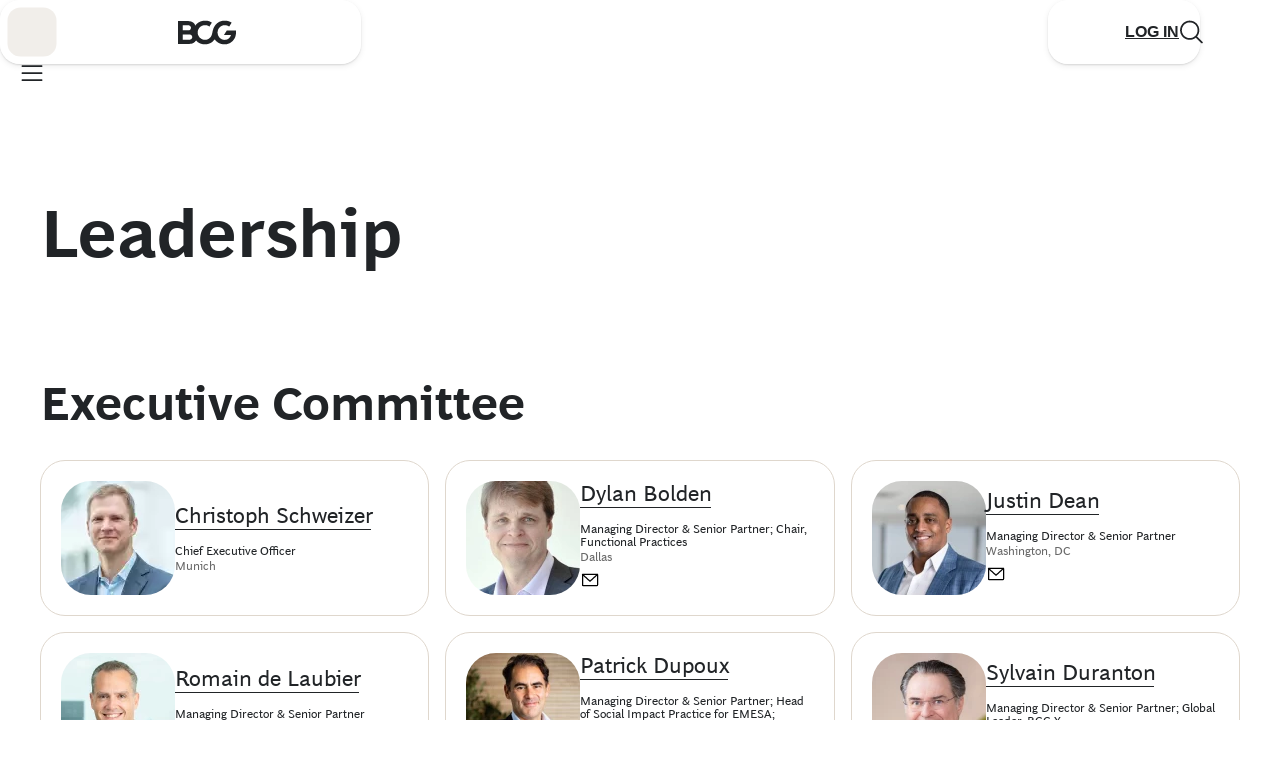

--- FILE ---
content_type: text/html;charset=UTF-8
request_url: https://www.bcg.com/about/people-culture/leadership?_fragmentId=0000018d-eb52-d7f7-a7fd-ef57717f0000&_fragmentParent=0000018d-e6fc-d7a5-a58d-f6fc78410000&_fragmentSignature=2311841d73f798032f59ea30412fa4488e1fe1c6&_fragmentContext=WyIvY29yZS9wYWdlL1BhZ2UuaGJzIiwibmF2aWdhdGlvbiIsIm5hdmlnYXRpb246MCIsIi9jb3JlL25hdmlnYXRpb24vTmF2aWdhdGlvbi5oYnMiLCIvY29yZS9uYXZpZ2F0aW9uL0dsb2JhbE5hdmlnYXRpb24uaGJzIiwiaXRlbXMiLCJpdGVtczozIiwiL2NvcmUvbmF2aWdhdGlvbi9OYXZpZ2F0aW9uSXRlbS5oYnMiLCIvY29yZS9uYXZpZ2F0aW9uL0dsb2JhbE5hdmlnYXRpb25Hcm91cC5oYnMiLCJpdGVtcyIsIml0ZW1zOjMiLCIvY29yZS9uYXZpZ2F0aW9uL05hdmlnYXRpb25JdGVtLmhicyIsIml0ZW1zIiwiaXRlbXM6MSIsIi9jb3JlL25hdmlnYXRpb24vR2VvTG9jYXRpb25OYXZpZ2F0aW9uSXRlbS5oYnMiLCJmcmFnbWVudFVyaSJd&_secondary=true
body_size: 1087
content:

    
        

    
    <a class="global-navigation__secondary-nav-item__link global-navigation__nav-link"
        data-digitaldata-location="Hamburger Menu"
        data-digitaldata-linkname="BCG in the United States"
        data-path="BCG in the United States"
        id="BCG in the United States"
        
        data-href="https://www.bcg.com/united-states" href="javascript:void(0)">
        <span class="global-navigation__nav-item-wrapper">
            BCG in the United States
            <svg class="arrow-right-icon">
                <use href="#icon-right"></use>
            </svg>
        </span>
    </a>
    
        
            <div class="global-navigation__promo-card">
                <div class="global-navigation__section">
                    <div class="global-navigation__section-title">
                        <a class="back-to-previous-links__list" data-link="back-to-previous-links__list" href="javascript:void(0)">
                            <svg class="arrow-right-icon">
                                <use href="#icon-right"></use>
                            </svg>
                        </a>
                        <div class="global-navigation__section-title__text-description-wrapper">
                            <span>BCG in the United States</span>
                        </div>
                    </div>
                </div>
                <div class="NavigationPromo">
    
        <div class="NavigationPromo-media">

            
                <a class="Link" href="https://www.bcg.com/united-states" data-path="united-states" aria-label="BCG in the United States" target="_self" tabIndex="-1">
            

                
                     

  

    
        
<picture data-image-config-name="NavigationPromo" itemprop="image" class="">
  
  
  
  
  
  
  
  
  
  
  
  
  
  
  
  
    <source media="(min-width: 1920px)" type="image/webp" srcset="https://web-assets.bcg.com/dims4/default/424525f/2147483647/strip/true/crop/2880x1620+0+0/resize/1024x576!/format/webp/quality/90/?url=http%3A%2F%2Fboston-consulting-group-brightspot.s3.amazonaws.com%2F27%2Fa8%2Fc4725ecc4cc3982e6eb4ea22e640%2Fbcg-in-the-united-states-hero-new.jpg 1x,https://web-assets.bcg.com/dims4/default/8a32132/2147483647/strip/true/crop/2880x1620+0+0/resize/2048x1152!/format/webp/quality/90/?url=http%3A%2F%2Fboston-consulting-group-brightspot.s3.amazonaws.com%2F27%2Fa8%2Fc4725ecc4cc3982e6eb4ea22e640%2Fbcg-in-the-united-states-hero-new.jpg 2x">
    <source media="(min-width: 1024px)" type="image/webp" srcset="https://web-assets.bcg.com/dims4/default/d73ae26/2147483647/strip/true/crop/2880x1620+0+0/resize/480x270!/format/webp/quality/90/?url=http%3A%2F%2Fboston-consulting-group-brightspot.s3.amazonaws.com%2F27%2Fa8%2Fc4725ecc4cc3982e6eb4ea22e640%2Fbcg-in-the-united-states-hero-new.jpg 1x,https://web-assets.bcg.com/dims4/default/918b249/2147483647/strip/true/crop/2880x1620+0+0/resize/960x540!/format/webp/quality/90/?url=http%3A%2F%2Fboston-consulting-group-brightspot.s3.amazonaws.com%2F27%2Fa8%2Fc4725ecc4cc3982e6eb4ea22e640%2Fbcg-in-the-united-states-hero-new.jpg 2x">
    <source media="(min-width: 768px)" type="image/webp" srcset="https://web-assets.bcg.com/dims4/default/424525f/2147483647/strip/true/crop/2880x1620+0+0/resize/1024x576!/format/webp/quality/90/?url=http%3A%2F%2Fboston-consulting-group-brightspot.s3.amazonaws.com%2F27%2Fa8%2Fc4725ecc4cc3982e6eb4ea22e640%2Fbcg-in-the-united-states-hero-new.jpg 1x,https://web-assets.bcg.com/dims4/default/8a32132/2147483647/strip/true/crop/2880x1620+0+0/resize/2048x1152!/format/webp/quality/90/?url=http%3A%2F%2Fboston-consulting-group-brightspot.s3.amazonaws.com%2F27%2Fa8%2Fc4725ecc4cc3982e6eb4ea22e640%2Fbcg-in-the-united-states-hero-new.jpg 2x">
    <source type="image/webp" srcset="https://web-assets.bcg.com/dims4/default/d041537/2147483647/strip/true/crop/2880x1620+0+0/resize/768x432!/format/webp/quality/90/?url=http%3A%2F%2Fboston-consulting-group-brightspot.s3.amazonaws.com%2F27%2Fa8%2Fc4725ecc4cc3982e6eb4ea22e640%2Fbcg-in-the-united-states-hero-new.jpg 1x,https://web-assets.bcg.com/dims4/default/6e01469/2147483647/strip/true/crop/2880x1620+0+0/resize/1536x864!/format/webp/quality/90/?url=http%3A%2F%2Fboston-consulting-group-brightspot.s3.amazonaws.com%2F27%2Fa8%2Fc4725ecc4cc3982e6eb4ea22e640%2Fbcg-in-the-united-states-hero-new.jpg 2x"><img loading="lazy" data-focal-point="center center" itemprop="image" class="" alt="BCG in the United States" src="https://web-assets.bcg.com/dims4/default/d041537/2147483647/strip/true/crop/2880x1620+0+0/resize/768x432!/format/webp/quality/90/?url=http%3A%2F%2Fboston-consulting-group-brightspot.s3.amazonaws.com%2F27%2Fa8%2Fc4725ecc4cc3982e6eb4ea22e640%2Fbcg-in-the-united-states-hero-new.jpg">
  
  
  
  
  
  
  
  
  
  
  
  
  
  
  
  
  
  
  
  
  
  
  
  
  
  
  
  
  
  
  
  
  
  
  
  
</picture>


    

    

  



                

            
                </a>
            

        </div>
    

    

        
            <a class="Link" href="https://www.bcg.com/united-states" data-path="united-states" aria-label="BCG in the United States" target="_self" tabIndex="-1">
        

            <h2 class="NavigationPromo-title">BCG in the United States</h2>

        
            </a>
        

    

    
        <div class="NavigationPromo-description">
            <p>Learn about BCG’s local business consulting services, read thought leadership articles across industries, and connect with our leadership team in the United States.</p>
        </div>
    

    
        <div class="NavigationPromo-PromoCtaLink">
            
    
    
        <div class="Promo-ctaLink">
            
<a class="primary-button primary-button"href="https://www.bcg.com/united-states" aria-label="Visit Page" target="_self"data-path="united-states">Visit Page<svg><use xlink:href="#arrow-right" /></svg></a>


        </div>
    


        </div>
    

    
</div>
            </div>
        
    


    

